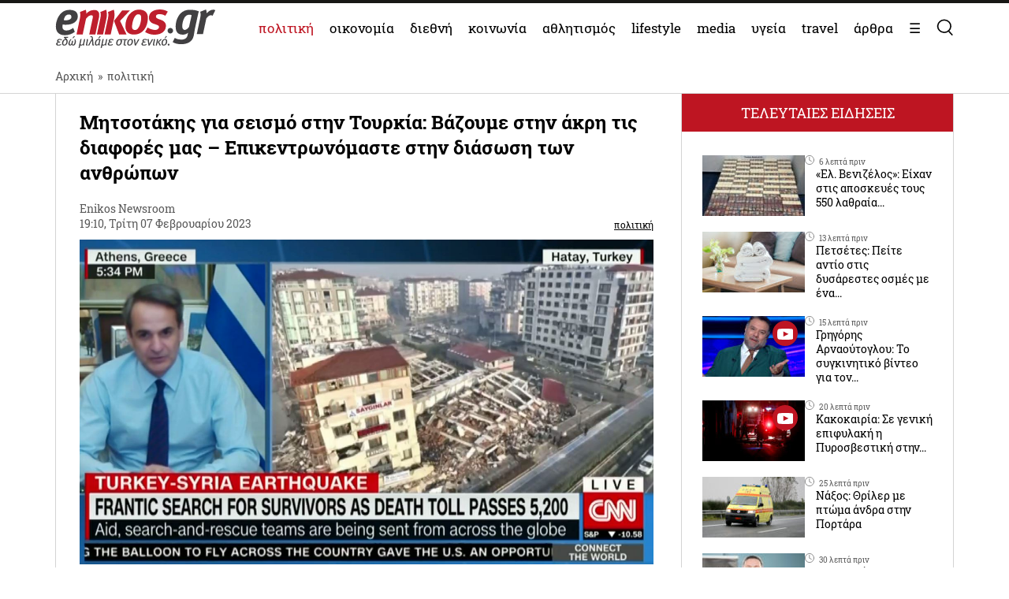

--- FILE ---
content_type: application/javascript
request_url: https://www.enikos.gr/wp-content/themes/enikos/js/estories-viewer.js?ver=1.0.8
body_size: 3376
content:
jQuery(document).ready(function($) {
    let currentSlide = 0;
    let posts = [];
    let startX = 0;
    let startY = 0;
    let currentX = 0;
    let currentY = 0;
    let isSwiping = false;
    let isVerticalScroll = false;
    let currentPage = 1;
    let isLoading = false;
    let hasMorePosts = true;
    
    // Initialize estories viewer
    function initEStories() {
        const estoriesHTML = `
            <div class="estories-viewer" id="estories-viewer">
                <div class="estories-container">
                    <button class="estories-close" id="estories-close">&times;</button>
                    <div class="swipe-indicator">
                        <svg fill="#ffffff" width="40px" height="40px" viewBox="0 0 1000 1000" version="1.1" xmlns="http://www.w3.org/2000/svg" xmlns:xlink="http://www.w3.org/1999/xlink" enable-background="new 0 0 1000 1000" xml:space="preserve">
                            <g>
                                <g transform="translate(0.000000,511.000000) scale(0.100000,-0.100000)">
                                    <path d="M1296,4545.5L833.5,4083l474.7-474.7l472.7-472.7l122.2,122.3l122.2,122.2l-264.9,264.9l-264.9,264.9h1238.7h1236.7V4083v173.2H2744.6H1516l254.7,254.7l254.7,254.7l-122.2,122.2c-67.2,67.2-126.3,122.2-132.4,122.2C1764.6,5010,1550.7,4802.2,1296,4545.5z"/>
                                    <path d="M8117.3,4887.8L7995,4765.5l254.7-254.7l254.7-254.7H7275.8H6049.3V4083v-173.2H7286h1238.7l-264.9-264.9L7995,3380.1l122.3-122.2l122.2-122.3l462.5,462.5c256.7,254.7,464.5,472.7,464.5,484.9c0,20.4-896.5,927-916.8,927C8243.6,5010,8184.5,4955,8117.3,4887.8z"/>
                                    <path d="M4653.6,3003.1l-326-189.5l-6.1-1361l-6.1-1363l-690.7-489l-690.7-489l-2-853.7v-851.6l686.6-1098.2L4305.2-4790h199.7c110,0,199.7,4.1,199.7,8.2c0,4.1-319.9,521.6-713.1,1149.1l-713.1,1141v709v711.1l501.2,356.6c275,195.6,509.4,360.6,519.5,362.7c10.2,4.1,18.3-328,18.3-819.1v-827.2h173.2h173.2V309.7V2616l173.2,97.8l173.2,95.8l173.2-95.8l173.2-97.8V1175.6V-266.9h173.2h173.2V85.6V436l173.2,97.8c95.8,55,181.3,95.8,189.5,91.7c8.2-4.1,85.6-44.8,173.2-93.7l156.9-87.6V87.6v-354.5h171.1h171.1l12.2,63.1c6.1,34.6,12.2,144.7,12.2,242.5V218l165,97.8c91.7,53,177.3,95.8,191.5,95.8s97.8-40.7,185.4-93.7l161-93.7l-10.2-244.5l-10.2-246.5h179.3h177.3v179.3V89.6l167.1,91.7c91.7,50.9,175.2,89.6,185.4,85.6c10.2-2,91.7-46.9,179.3-97.8l161-93.7V-971.9v-1045.2l-346.4-925L7801.5-3865v-462.5V-4790h173.2h173.2v431.9v429.9l346.4,925l346.4,922.9v1177.6V273l-350.4,201.7l-350.4,201.7l-93.7-55c-50.9-30.6-130.4-73.3-175.2-97.8l-83.5-42.8l-334.1,169.1L7118.9,819l-71.3-38.7c-38.7-22.4-118.2-67.2-175.2-99.8l-103.9-57l-358.6,203.7l-358.6,205.8l-169.1-97.8l-169.1-99.8l-10.2,990.2l-10.2,988.1l-332.1,191.5c-181.3,105.9-342.3,191.5-356.5,189.5C4991.9,3194.7,4832.9,3109.1,4653.6,3003.1z"/>
                                </g>
                            </g>
                        </svg>
                    </div>
                    <div class="estories-loading">Συλλέγουμε τα τελευταία νέα για εσάς...</div>
                </div>
            </div>
        `;
        
        $('body').append(estoriesHTML);
    }
    
    // Load posts via AJAX
    function loadPosts(page = 1) {
        if (isLoading) return;
        
        isLoading = true;
        
        // Show loading indicator if loading more posts
        if (page > 1) {
            $('.estories-loading').text('Φορτώνουν περισσότερα άρθρα...').show();
        }
        
        $.ajax({
            url: estories_ajax.ajax_url,
            type: 'POST',
            data: {
                action: 'get_estories_posts',
                nonce: estories_ajax.nonce,
                page: page
            },
            success: function(response) {
                if (response.success && response.data.length > 0) {
                    // Append new posts to existing posts array
                    const startIndex = posts.length;
                    posts = posts.concat(response.data);
                    
                    // Create slides for new posts only
                    createSlides(response.data, startIndex);
                    
                    // If this is the first load, show the first slide
                    if (page === 1) {
                        showSlide(0);
                    }
                    
                    // Check if there are more posts
                    hasMorePosts = response.data.length === 30;
                    currentPage = page;
                } else {
                    hasMorePosts = false;
                }
                
                $('.estories-loading').hide();
                isLoading = false;
            },
            error: function() {
                $('.estories-loading').hide();
                isLoading = false;
            }
        });
    }
    
    // Create slides
    function createSlides(postsToCreate = posts, startIndex = 0) {
        const container = $('.estories-container');
        
        postsToCreate.forEach((post, i) => {
            const index = startIndex + i;
            const slideHTML = `
                <div class="estories-slide" data-index="${index}">
                    <div class="estories-image" style="background-image: url('${post.image || ''}');"></div>
                    <div class="estories-content">
                        <div class="estories-meta">
                            <span class="estories-category">${post.categories}</span>
                            <span class="estories-date"> • ${post.date}</span>
                        </div>
                        <h2 class="estories-title">${post.title}</h2>
                        <div class="estories-excerpt">${post.excerpt}</div>
                    </div>
                    <a href="${post.url}" class="estories-read-more">Διαβάστε το άρθρο</a>
                </div>
            `;
            container.append(slideHTML);
        });
    }
    
    // Show specific slide
    function showSlide(index) {
        $('.estories-slide').removeClass('active prev next');
        
        const slides = $('.estories-slide');
        slides.eq(index).addClass('active');
        
        // Previous slide (left)
        if (index > 0) {
            slides.eq(index - 1).addClass('prev');
        }
        
        // Next slide (right)
        if (index < posts.length - 1) {
            slides.eq(index + 1).addClass('next');
        }
        
        currentSlide = index;
    }
    
    // Navigate slides
    function nextSlide() {
        if (currentSlide < posts.length - 1) {
            showSlide(currentSlide + 1);
            
            // Check if we're approaching the end and need to load more
            // Load when user reaches 5 slides before the end
            if (currentSlide >= posts.length - 5 && hasMorePosts && !isLoading) {
                loadPosts(currentPage + 1);
            }
        }
    }
    
    function prevSlide() {
        if (currentSlide > 0) {
            showSlide(currentSlide - 1);
        }
    }
    
    // Touch handlers with improved swipe detection
    function handleTouchStart(e) {
        startX = e.touches[0].clientX;
        startY = e.touches[0].clientY;
        isSwiping = false;
        isVerticalScroll = false;
    }
    
    function handleTouchMove(e) {
        if (!startX || !startY) return;
        
        currentX = e.touches[0].clientX;
        currentY = e.touches[0].clientY;
        
        const diffX = Math.abs(startX - currentX);
        const diffY = Math.abs(startY - currentY);
        
        // Determine if this is a horizontal swipe or vertical scroll
        if (!isSwiping && !isVerticalScroll) {
            if (diffX > diffY && diffX > 10) {
                // Horizontal movement is dominant - this is a swipe
                isSwiping = true;
                e.preventDefault();
            } else if (diffY > diffX && diffY > 10) {
                // Vertical movement is dominant - this is scrolling
                isVerticalScroll = true;
            }
        }
        
        // If swiping horizontally, prevent default
        if (isSwiping) {
            e.preventDefault();
        }
    }
    
    function handleTouchEnd(e) {
        if (isSwiping && startX) {
            const diffX = startX - currentX;
            const threshold = 50;
            
            if (Math.abs(diffX) > threshold) {
                if (diffX > 0) {
                    // Swipe left - next slide
                    nextSlide();
                } else {
                    // Swipe right - previous slide
                    prevSlide();
                }
            }
        }
        
        startX = 0;
        startY = 0;
        currentX = 0;
        currentY = 0;
        isSwiping = false;
        isVerticalScroll = false;
    }
    
    // Event listeners
    $(document).on('click touchend', '#estories-trigger', function(e) {
        e.preventDefault();
        e.stopPropagation();
        
        // Load fonts only when estories is opened
        loadEstoriesFonts();
        
        $('#estories-viewer').addClass('estories-active');
        loadPosts();
        $('body').addClass('no-scroll');
        
        console.log('eStories opened'); // Debug log
        
        window.dataLayer.push({
            'event': 'estories_trigger_click_gtm', 
            'event_action': 'open_estories',
            'event_source': 'estories_trigger_id'
        });
        console.log("Data Layer Event Pushed: estories_trigger_click_gtm"); 
    });
    
    // Load fonts dynamically
    function loadEstoriesFonts() {
        // Check if fonts are already loaded
        if ($('#estories-fonts').length > 0) {
            return;
        }
        
        // Add Geologica font
        const fontLink = document.createElement('link');
        fontLink.id = 'estories-fonts';
        fontLink.rel = 'stylesheet';
        fontLink.href = 'https://fonts.googleapis.com/css2?family=Geologica:wght@400;600;700&display=swap';
        document.head.appendChild(fontLink);
    }
    
    $(document).on('click', '#estories-close', function() {
        $('#estories-viewer').removeClass('estories-active');
        $('body').removeClass('no-scroll');
        currentSlide = 0;
        currentPage = 1;
        hasMorePosts = true;
        posts = [];
        $('.estories-slide').remove();
        $('.estories-loading').text('Συλλέγουμε τα τελευταία νέα για εσάς...').show();
    });
    
    // Touch events
    $(document).on('touchstart', '.estories-viewer', handleTouchStart);
    $(document).on('touchmove', '.estories-viewer', handleTouchMove);
    $(document).on('touchend', '.estories-viewer', handleTouchEnd);
    
    // Keyboard navigation
    $(document).keydown(function(e) {
        if ($('#estories-viewer').is(':visible')) {
            if (e.key === 'ArrowLeft') {
                prevSlide();
            } else if (e.key === 'ArrowRight') {
                nextSlide();
            } else if (e.key === 'Escape') {
                $('#estories-close').click();
            }
        }
    });
    
    // Initialize
    initEStories();
    
    // Add attention-grabbing circle animation to the trigger button
    function addAttentionCircle() {
        const trigger = $('#estories-trigger');
        
        if (trigger.length && !trigger.find('.estories-attention-circle').length) {
            const circleSVG = `
                <svg class="estories-attention-circle animate" viewBox="0 0 50 50" xmlns="http://www.w3.org/2000/svg">
                    <circle cx="25" cy="25" r="23" />
                </svg>
            `;
            
            trigger.css('position', 'relative').prepend(circleSVG);
            
            // Remove circle after user clicks the button
            trigger.one('click touchend', function() {
                $('.estories-attention-circle').fadeOut(300, function() {
                    $(this).remove();
                });
            });
        }
    }
    
    // Add circle when page loads
    setTimeout(addAttentionCircle, 500); // Small delay to ensure button is rendered
    
    // Prevent body scroll when estories is open
    $('<style>.no-scroll { overflow: hidden; }</style>').appendTo('head');
});